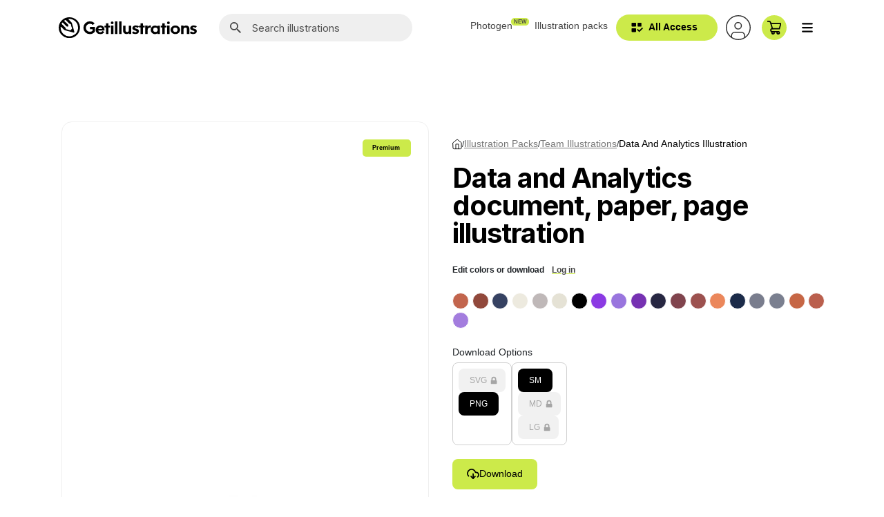

--- FILE ---
content_type: text/html; charset=utf-8
request_url: https://getillustrations.com/single-illustration/document-paper-page-pencil-edit-write-people-teamwork-team
body_size: 15496
content:


<!DOCTYPE html>
<html lang="en">
<head>
    <meta charset="utf-8" />
    <title>Download document, paper, page #49014 illustration</title>
    <meta name="viewport" content="width=device-width, initial-scale=1.0" />
    <meta name="description" content="Download document, paper, page, pencil, edit, write, people, teamwork, team- Team illustrations" />
    <meta http-equiv="X-UA-Compatible" content="IE=edge" />

        <script type="application/ld+json">
            {"@context":"https://schema.org","@type":"CreativeWork","name":"Data and Analytics  document, paper, page","description":"This illustration depicts a dynamic and engaging interaction between two figures, one holding a document and the other wielding a pencil, symbolizing creativity and collaboration. The characters are styled in a modern, flat design that emphasizes simplicity and clarity while using vibrant colors to enhance visual interest. This artwork can be effectively utilized in educational materials, business presentations, or marketing campaigns related to teamwork, creativity, and the importance of communication in professional settings. Its approachable aesthetic makes it suitable for both online and print media, appealing to a wide audience.","creator":{"@type":"Organization","name":"Getillustrations"},"inLanguage":"en","isPartOf":{"@type":"CreativeWorkSeries","name":"Team illustrations","url":"https://www.getillustrations.com/illustration-pack/team-illustrations"}};
        </script>
        <link rel="canonical" href="https://getillustrations.com/single-illustration/document-paper-page-pencil-edit-write-people-teamwork-team" />
            <!-- Facebook Meta Tags -->
            <meta property="og:url" content="https://www.getillustrations.com/single-illustration/document-paper-page-pencil-edit-write-people-teamwork-team">
            <meta property="og:type" content="website">
            <meta property="og:title" content="Download document, paper, page #49014 illustration">
            <meta property="og:description" content="Discover a wide range of document, paper, page vector illustrations at Get Illustrations. Enhance your creative projects with our free and premium illustrations">
            <meta property="og:image" content="https://getillustrations.b-cdn.net//packs/team-illustrations/scenes/_1x/data management _ document, paper, page, pencil, edit, write, people, teamwork, team_demo.png">
            <!-- Twitter Meta Tags -->
            <meta name="twitter:card" content="summary_large_image">
            <meta property="twitter:domain" content="getillustrations.com">
            <meta property="twitter:url" content="https://www.getillustrations.com/single-illustration/document-paper-page-pencil-edit-write-people-teamwork-team">
            <meta name="twitter:title" content="Download document, paper, page #49014 illustration">
            <meta name="twitter:description" content="Discover a wide range of document, paper, page vector illustrations at Get Illustrations. Enhance your creative projects with our free and premium illustrations">
            <meta name="twitter:image" content="https://getillustrations.b-cdn.net//packs/team-illustrations/scenes/_1x/data management _ document, paper, page, pencil, edit, write, people, teamwork, team_demo.png">
    <meta name="yandex-verification" content="0db10643e8a862dc" />

    <!--START FAVICONS-->
<link rel="apple-touch-icon" sizes="180x180" href="/favicon/apple-touch-icon.png">
<link rel="icon" type="image/png" sizes="32x32" href="/favicon/favicon-32x32.png">
<link rel="icon" type="image/png" sizes="16x16" href="/favicon/favicon-16x16.png">
<link rel="manifest" href="/favicon/site.webmanifest.json">
<link rel="mask-icon" href="/favicon/safari-pinned-tab.svg" color="#000000">
<link rel="shortcut icon" href="/favicon/favicon.ico">
<meta name="msapplication-TileColor" content="#ffffff">
<meta name="msapplication-config" content="/favicon/browserconfig.xml">
<meta name="theme-color" content="#ffffff">
<!--End FAVICONS-->

    <!---->
    
        <link href="/lib/twitter-bootstrap/css/bootstrap.min.css" rel="stylesheet" />
        <link href="/lib/bootstrap-datepicker/css/bootstrap-datepicker.min.css" rel="stylesheet" />
        <link href="/css/bootstrap-largegrid.min.css" rel="stylesheet" />
        <link href="/lib/magnific-popup.js/magnific-popup.min.css" rel="stylesheet" />
        <link href="/lib/aos/aos.css" rel="stylesheet" />
        <link href="/lib/jQuery-Validation-Engine/validationEngine.jquery.min.css" rel="stylesheet" />
        <link href="/lib/jQuery.mmenu/mmenu.css" rel="stylesheet" />
        <link href="/lib/toastr.js/toastr.min.css" rel="stylesheet" />
        <link rel="preconnect" href="https://fonts.googleapis.com">
        <link rel="preconnect" href="https://fonts.gstatic.com" crossorigin>
        <link href="https://fonts.googleapis.com/css2?family=Inter:wght@300;400;500;600;700;800;900&display=swap" rel="stylesheet">
        <link href="/css/divFixer.css" rel="stylesheet" />
        <link rel="stylesheet" href="https://cdn.jsdelivr.net/gh/mdbassit/Coloris@latest/dist/coloris.min.css" />
        <script defer src="https://cdn.jsdelivr.net/gh/mdbassit/Coloris@latest/dist/coloris.min.js"></script>
        <link href="/css/site.css?v=ggqv3H9KKQUUbl-kekSrN4sSPAAvULLlTJlIqyuy2Bs" rel="stylesheet" />
    
    

    

    <script>(function (w, r) { w._rwq = r; w[r] = w[r] || function () { (w[r].q = w[r].q || []).push(arguments) } })(window, 'rewardful');</script>
    <script async src='https://r.wdfl.co/rw.js' data-rewardful='e3dfca'></script>
    <!-- Google Tag Manager -->
    <script>
        (function (w, d, s, l, i) {
            w[l] = w[l] || []; w[l].push({
                'gtm.start':
                    new Date().getTime(), event: 'gtm.js'
            }); var f = d.getElementsByTagName(s)[0],
                j = d.createElement(s), dl = l != 'dataLayer' ? '&l=' + l : ''; j.async = true; j.src =
                    'https://www.googletagmanager.com/gtm.js?id=' + i + dl; f.parentNode.insertBefore(j, f);
        })(window, document, 'script', 'dataLayer', 'GTM-WSW3CKBV');</script>
    <!-- End Google Tag Manager -->
<script data-cfasync="false" nonce="5efd5956-3913-4307-a042-35511022006a">try{(function(w,d){!function(j,k,l,m){if(j.zaraz)console.error("zaraz is loaded twice");else{j[l]=j[l]||{};j[l].executed=[];j.zaraz={deferred:[],listeners:[]};j.zaraz._v="5874";j.zaraz._n="5efd5956-3913-4307-a042-35511022006a";j.zaraz.q=[];j.zaraz._f=function(n){return async function(){var o=Array.prototype.slice.call(arguments);j.zaraz.q.push({m:n,a:o})}};for(const p of["track","set","debug"])j.zaraz[p]=j.zaraz._f(p);j.zaraz.init=()=>{var q=k.getElementsByTagName(m)[0],r=k.createElement(m),s=k.getElementsByTagName("title")[0];s&&(j[l].t=k.getElementsByTagName("title")[0].text);j[l].x=Math.random();j[l].w=j.screen.width;j[l].h=j.screen.height;j[l].j=j.innerHeight;j[l].e=j.innerWidth;j[l].l=j.location.href;j[l].r=k.referrer;j[l].k=j.screen.colorDepth;j[l].n=k.characterSet;j[l].o=(new Date).getTimezoneOffset();if(j.dataLayer)for(const t of Object.entries(Object.entries(dataLayer).reduce((u,v)=>({...u[1],...v[1]}),{})))zaraz.set(t[0],t[1],{scope:"page"});j[l].q=[];for(;j.zaraz.q.length;){const w=j.zaraz.q.shift();j[l].q.push(w)}r.defer=!0;for(const x of[localStorage,sessionStorage])Object.keys(x||{}).filter(z=>z.startsWith("_zaraz_")).forEach(y=>{try{j[l]["z_"+y.slice(7)]=JSON.parse(x.getItem(y))}catch{j[l]["z_"+y.slice(7)]=x.getItem(y)}});r.referrerPolicy="origin";r.src="/cdn-cgi/zaraz/s.js?z="+btoa(encodeURIComponent(JSON.stringify(j[l])));q.parentNode.insertBefore(r,q)};["complete","interactive"].includes(k.readyState)?zaraz.init():j.addEventListener("DOMContentLoaded",zaraz.init)}}(w,d,"zarazData","script");window.zaraz._p=async d$=>new Promise(ea=>{if(d$){d$.e&&d$.e.forEach(eb=>{try{const ec=d.querySelector("script[nonce]"),ed=ec?.nonce||ec?.getAttribute("nonce"),ee=d.createElement("script");ed&&(ee.nonce=ed);ee.innerHTML=eb;ee.onload=()=>{d.head.removeChild(ee)};d.head.appendChild(ee)}catch(ef){console.error(`Error executing script: ${eb}\n`,ef)}});Promise.allSettled((d$.f||[]).map(eg=>fetch(eg[0],eg[1])))}ea()});zaraz._p({"e":["(function(w,d){})(window,document)"]});})(window,document)}catch(e){throw fetch("/cdn-cgi/zaraz/t"),e;};</script></head>
<body data-spy="scroll" data-target=".tabs-navbar" data-offset="50">

    <main>
        <header class="navigation">
            <nav class="fixed-top navbar navbar-expand-xl bg-white">
                <div class="container flex-nowrap nav-flex-gap">
                    <div class="d-flex align-items-center">
                    <a class="navbar-brand" href="/">
                        <img alt="Get Illustrations" class="d-none d-lg-block img-fluid w-100" width="200" height="30.77" src="/images/logo/Get illustrations logo.svg" />
                        <img alt="Get Illustrations Mobile Logo" class="d-lg-none img-fluid w-100" width="40" src="/images/logo/logo.svg" />
                    </a>
                        <div class="form-group my-2 ml-3 nav-search" id="nav-search">
                            <svg width="1rem" height="1rem" class="ml-3">
                                <use xlink:href="/images/svg/master.svg#search"></use>
                            </svg>
                            <input class="form-control font-weight-normal shadow-none pl-5" type="search" name="Search illustrations" placeholder="Search illustrations" autocomplete="off">
                        </div>
                    </div>
                    <div >
                        <ul class="navbar-nav flex-row ml-auto align-items-center">
                            <li class="nav-item d-none d-xl-block">
                                <a class="nav-link pr-3" href="https://photogen.getillustrations.com/" target="_blank">
                                    Photogen
                                    <span class="new-badge">
                                        NEW
                                    </span>
                                </a>
                            </li>
                            <li class="nav-item d-none d-xl-block">
                                <a class="nav-link" href="/illustration-packs">Illustration packs</a>
                            </li>




                            


    <li class="nav-item btn d-none d-xl-block">
        <a class="nav-link px-4 text-black font-weight-semibold" href="/pricing-plans">
            <svg class="mr-1 -ml-2" width="1.2rem" height="1.2rem">
                <use xlink:href="/images/svg/master.svg#bundle" fill="#000"></use>
            </svg>
            All Access
        </a>
    </li>
    <li class="nav-item">
        <a class="nav-link popup-with-form account-navlink" href="#login-form" id="login">
            <img src="/images/svg/account.svg" alt="Account icon" /></a>
    </li>
    <form id="login-form" class="mfp-hide white-popup" method="post">
        <div class="p-md-4 border-0 d-flex flex-wrap justify-content-center" aria-labelledby="login">
            <div class="logo">
                <svg width="55" height="55"><use xlink:href="/images/svg/master.svg#logo-head" /></svg>
            </div>
            <div class="login-register">
                <div class="login">
                    <a class="w-100 font-weight-bold btn bg-transparent text-black border-dark" href="/authentication?returnUrl=%2Fsingle-illustration%2Fdocument-paper-page-pencil-edit-write-people-teamwork-team">Login</a>
                </div>
                <div class="register">
                    <a href="/authentication/register" class="w-100 font-weight-bold btn bg-black border-dark">Sign up</a>
                </div>
            </div>
            <p class="w-100 text-center my-3 font-weight-normal text-20px text-black">Or simply get started by</p>
            <div class="social-logins">
                <div class="google">
                    <button class="btn" type="submit" formaction="/authentication/externallogin?returnUrl=%2Fsingle-illustration%2Fdocument-paper-page-pencil-edit-write-people-teamwork-team&amp;provider=Google">Sign in with Google</button>
                </div>
            </div>

            <p class="w-100 px-4 text-center">By signing in, you are creating a Get illustrations account, and you agree to Get illustrations’s <a class="text-underline" href="https://help.getillustrations.com/terms-and-conditions/privacy-policy" target="_blank">Terms of Use and Privacy Policy</a>.</p>
           
        </div>
    <input name="__RequestVerificationToken" type="hidden" value="CfDJ8IpuWDSRKq9IofAdPBOzAkmfixOsh5zem5EV8w6bCp-8ya8aUDdOjhbdrS61utojMe8TV9UrIo4rn_2P5qpTVA52IhF-JI1Unh7a6MWOGSfz1zZxa2bJ3coLk3pV3HS7ZWQiyAtJOdVX4qqi798R5CI" /></form>




                            <li class="nav-item position-relative">
                                <a id="shopping-cart-btn" href="/checkout" class="nav-link">
                                    <img src="/images/svg/cart.svg" alt="Cart icon" />
                                </a>
                            </li>

                            <li class="nav-link">
                                <button class="main-menu-toggler btn">
                                    <img width="18" height="18" src="/images/svg/bars-icon.svg" alt="menu icon" />
                                </button>
                            </li>
                        </ul>
                    </div>
                </div>
            </nav>
        </header>

        <div class="main-wrapper">
            


<section id="single-illustration" class="container py-5">
    <div class="row pt-5 mb-4">
        <div class="col-lg-6">
            <figure class="card no-shadow">
                <div id="illustration__img-container" class="single-illustration_img-container"></div>
                <div class="badge update ">Premium</div>
            </figure>
        </div>
        <div class="col-lg-6">


            <div class="page-breadcrumbs mt-4">
                <a class="home-link" href="/">
                    <img width="14" src="/images/svg/feather-home-icon.svg" alt="Feather home icon" />
                </a>
                /
                <a href="/illustration-packs">
                    Illustration packs
                </a>
                /
                <a href="/illustration-pack/team-illustrations" aria-label="Download Team illustrations">
                    Team illustrations
                </a>
                /
                <span>
                    Data and Analytics 
                    illustration
                </span>
            </div>


            <h1 id="single-illustration__heading" class="hkexplorer-font">
                Data and Analytics 
                document, paper, page

                illustration
            </h1>

                <p class="login-edit-colors">Edit colors or download <a class="popup-with-form" href="#login-form">Log in</a></p>

            <div class="mb-4" id="colorEditor">
            </div>

            <div class="mb-4">
                <div>
                    

<p class="txt-title mb-1">
    Download Options
</p>
<div class="illustration__download-options">

        <fieldset class="radio-group">
                <div class="radio-opt">
                    <input type="radio" id="svg-opt" name="img-format" value="svg" disabled hidden>
                    <label for="svg-opt">
                        SVG
                        <svg class="lock-icon" fill="currentColor" width="1rem" height="1rem"><use xlink:href="/images/svg/lock-icon.svg#lock-icon"></use></svg>
                    </label>
                </div>

            <div class="radio-opt">
                <input type="radio" id="png-opt" name="img-format" value="png" checked hidden>
                <label for="png-opt">
                    PNG
                </label>
            </div>
        </fieldset>
        <fieldset class="radio-group" id="png-opts-container">
            <div class="radio-opt">
                <input type="radio" id="size-sm-opt" name="img-size" value="sm" checked hidden>
                <label for="size-sm-opt">
                    SM
                </label>
            </div>

            <div class="radio-opt">
                <input type="radio" id="size-md-opt" name="img-size" value="md" disabled hidden>
                <label for="size-md-opt">
                    MD
                    <svg class="lock-icon" fill="currentColor" width="1rem" height="1rem"><use xlink:href="/images/svg/lock-icon.svg#lock-icon"></use></svg>
                </label>
            </div>
            <div class="radio-opt">
                <input type="radio" id="size-lg-opt" name="img-size" value="lg" disabled hidden>
                <label for="size-lg-opt">
                    LG
                    <svg class="lock-icon" fill="currentColor" width="1rem" height="1rem"><use xlink:href="/images/svg/lock-icon.svg#lock-icon"></use></svg>
                </label>
            </div>
        </fieldset>


</div>


<div class="illustration__download-opts-btns">
        <a class="popup-with-form btn bg-lime-green" href="#login-form" aria-label="Download">
            <img width="18" src="/images/svg/feather-download-cloud-icon.svg" alt="Feather download cloud icon" />
            Download
        </a>
</div>



<script>
    const pngsContainer = document.getElementById("png-opts-container")
    const imgFormatRadio = document.querySelectorAll('input[name="img-format"]');
    const pngSizeRadio = document.querySelectorAll('input[name="img-size"]');
    const imgRadioLabels = document.querySelectorAll(".radio-opt label");

    imgFormatRadio.forEach(radio => {
        radio.addEventListener('change', function () {
            if (radio.checked) {
                if (radio.value == "png") {
                    pngsContainer.style.display = "flex";
                }
                else {
                    pngsContainer.style.display = "none";
                }

                updateDataFormat();
            }
        });
    });


    pngSizeRadio.forEach(radio => {
        radio.addEventListener('change', function () {
            if (radio.checked) {
                updateDataFormat();
            }
        });
    });


    imgRadioLabels.forEach(label => {
        label.addEventListener('click', function () {
            const radio = document.getElementById(label.getAttribute('for'));
            if (radio.disabled) {
                $("#upsellModel").modal("show");
            }
        })
    })

    function updateDataFormat() {
        let format = "";

        imgFormatRadio.forEach(radio => {
            if (radio.checked) {

                if (radio.value == "svg") {
                    format = 1;
                }
                else {
                    pngSizeRadio.forEach(radio => {
                        if (radio.checked) {
                            if (radio.value == "md") {
                                format = 2;
                            } else if (radio.value == "lg") {
                                format = 3;
                            } else {
                                format = ""
                            }
                        }
                    })
                }
            }
        });

        const downloadLink = document.querySelector(".download-link")
        downloadLink.setAttribute('data-format', format)
    }

</script>
                </div>



            </div>
                <div class="mb-4">
                    <p class="text-25px font-weight-bold mb-1">Description</p>
                    <p class="text-light-gray text-16px mb-0">This illustration depicts a dynamic and engaging interaction between two figures, one holding a document and the other wielding a pencil, symbolizing creativity and collaboration. The characters are styled in a modern, flat design that emphasizes simplicity and clarity while using vibrant colors to enhance visual interest. This artwork can be effectively utilized in educational materials, business presentations, or marketing campaigns related to teamwork, creativity, and the importance of communication in professional settings. Its approachable aesthetic makes it suitable for both online and print media, appealing to a wide audience.</p>
                </div>

            <p class="txt-font mb-4">
                <span class="txt-title mr-2">
                    File types:
                </span>

                    <span>Illustrator, </span>
                    <span>Figma, </span>
                    <span>SVG, </span>
                    <span>PNG </span>
            </p>



            <p class="txt-font mb-4">
                <span class="txt-title mr-2">
                    Category:
                </span>


                    <a aria-label="Data and Analytics " href="/topics/data-and-analytics" class="capitalize">
                        Data and Analytics  
                    </a>
            </p>

            <div class="illustration__oneline-container mb-4">
                <p class="txt-title mb-0">Keywords:</p>
                <div id="illustration__keywords">
                        <a href="/search-results/document" aria-label="document">document</a>
                        <a href="/search-results/paper" aria-label="paper">paper</a>
                        <a href="/search-results/page" aria-label="page">page</a>
                        <a href="/search-results/pencil" aria-label="pencil">pencil</a>
                        <a href="/search-results/edit" aria-label="edit">edit</a>
                        <a href="/search-results/write" aria-label="write">write</a>
                        <a href="/search-results/people" aria-label="people">people</a>
                        <a href="/search-results/teamwork" aria-label="teamwork">teamwork</a>
                        <a href="/search-results/team" aria-label="team">team</a>
                        <a href="/search-results/collaboration" aria-label="collaboration">collaboration</a>
                        <a href="/search-results/creativity" aria-label="creativity">creativity</a>
                        <a href="/search-results/communication" aria-label="communication">communication</a>
                        <a href="/search-results/business" aria-label="business">business</a>
                        <a href="/search-results/illustration" aria-label="illustration">illustration</a>
                        <a href="/search-results/education" aria-label="education">education</a>
                </div>
            </div>

            <p class="txt-font mb-4">
                <span class="txt-title mr-2">
                    License:
                </span>  Commercial and personal use license
            </p>

            <input id="colorPicker" class="coloris" style="position:fixed; left:-9999px; top:-9999px; opacity:0; width:1px; height:1px; pointer-events:none;" />
        </div>
    </div>
    <!-- More Pack Illustrations -->
    <div class="row mt-5 mb-2">
        <div class="col-12 mb-4">
            <h2 class="text-25px">
                More illustrations from <a aria-label="More illustrations from Team illustrations"
                                           href="/illustration-pack/team-illustrations" class="text-underline text-light-gray">
                    Team illustrations
                </a>
            </h2>
        </div>
            <div class="col-6 col-lg-4 col-xl-2 mb-3">
                <a aria-label="computer, electronic, device, laptop, collaboration, working together, team" href="/single-illustration/computer-electronic-device-laptop-collaboration-working-together-team" class="mr-2">
                    <figure class="card square border-0 p-2">
                        <img alt="computer, electronic, device, laptop, collaboration, working together, team preview thumbnail from Team illustrations illustration pack" loading="lazy" class="img-fluid mh-100" width="188" height="188"
                             srcset="https://getillustrations.b-cdn.net//packs/team-illustrations/scenes/_1x/business,%20devices%20_%20computer,%20electronic,%20device,%20laptop,%20collaboration,%20working%20together,%20team_md.png 2x, https://getillustrations.b-cdn.net//packs/team-illustrations/scenes/_1x/business,%20devices%20_%20computer,%20electronic,%20device,%20laptop,%20collaboration,%20working%20together,%20team_sm.png 1x" oncontextmenu="return false;" />
                    </figure>
                </a>
            </div>
            <div class="col-6 col-lg-4 col-xl-2 mb-3">
                <a aria-label="launch, rocket, start up, build, build rocket, man, woman, people" href="/single-illustration/launch-rocket-start-up-build-build-rocket-man-woman-people" class="mr-2">
                    <figure class="card square border-0 p-2">
                        <img alt="launch, rocket, start up, build, build rocket, man, woman, people preview thumbnail from Team illustrations illustration pack" loading="lazy" class="img-fluid mh-100" width="188" height="188"
                             srcset="https://getillustrations.b-cdn.net//packs/team-illustrations/scenes/_1x/product%20development%20_%20launch,%20rocket,%20start%20up,%20build,%20build%20rocket,%20man,%20woman,%20people_md.png 2x, https://getillustrations.b-cdn.net//packs/team-illustrations/scenes/_1x/product%20development%20_%20launch,%20rocket,%20start%20up,%20build,%20build%20rocket,%20man,%20woman,%20people_sm.png 1x" oncontextmenu="return false;" />
                    </figure>
                </a>
            </div>
            <div class="col-6 col-lg-4 col-xl-2 mb-3">
                <a aria-label="pencil, edit, draw, write, man, people, graphic design, web design" href="/single-illustration/pencil-edit-draw-write-man-people-graphic-design-web-design" class="mr-2">
                    <figure class="card square border-0 p-2">
                        <img alt="pencil, edit, draw, write, man, people, graphic design, web design preview thumbnail from Team illustrations illustration pack" loading="lazy" class="img-fluid mh-100" width="188" height="188"
                             srcset="https://getillustrations.b-cdn.net//packs/team-illustrations/scenes/_1x/design%20_%20pencil,%20edit,%20draw,%20write,%20man,%20people,%20graphic%20design,%20web%20design_md.png 2x, https://getillustrations.b-cdn.net//packs/team-illustrations/scenes/_1x/design%20_%20pencil,%20edit,%20draw,%20write,%20man,%20people,%20graphic%20design,%20web%20design_sm.png 1x" oncontextmenu="return false;" />
                    </figure>
                </a>
            </div>
            <div class="col-6 col-lg-4 col-xl-2 mb-3">
                <a aria-label="flag, flags, people, man, woman, achievement, accomplishment, winner" href="/single-illustration/flag-flags-people-man-woman-achievement-accomplishment-winner" class="mr-2">
                    <figure class="card square border-0 p-2">
                        <img alt="flag, flags, people, man, woman, achievement, accomplishment, winner preview thumbnail from Team illustrations illustration pack" loading="lazy" class="img-fluid mh-100" width="188" height="188"
                             srcset="https://getillustrations.b-cdn.net//packs/team-illustrations/scenes/_1x/achievements%20_%20flag,%20flags,%20people,%20man,%20woman,%20achievement,%20accomplishment,%20winner_md.png 2x, https://getillustrations.b-cdn.net//packs/team-illustrations/scenes/_1x/achievements%20_%20flag,%20flags,%20people,%20man,%20woman,%20achievement,%20accomplishment,%20winner_sm.png 1x" oncontextmenu="return false;" />
                    </figure>
                </a>
            </div>
            <div class="col-6 col-lg-4 col-xl-2 mb-3">
                <a aria-label="bar chart, chart, graph, analytics, statistics, laptop, computer, device, man, woman" href="/single-illustration/bar-chart-chart-graph-analytics-statistics-laptop-computer-device-man-woman" class="mr-2">
                    <figure class="card square border-0 p-2">
                        <img alt="bar chart, chart, graph, analytics, statistics, laptop, computer, device, man, woman preview thumbnail from Team illustrations illustration pack" loading="lazy" class="img-fluid mh-100" width="188" height="188"
                             srcset="https://getillustrations.b-cdn.net//packs/team-illustrations/scenes/_1x/statistics%20_%20bar%20chart,%20chart,%20graph,%20analytics,%20statistics,%20laptop,%20computer,%20device,%20man,%20woman_md.png 2x, https://getillustrations.b-cdn.net//packs/team-illustrations/scenes/_1x/statistics%20_%20bar%20chart,%20chart,%20graph,%20analytics,%20statistics,%20laptop,%20computer,%20device,%20man,%20woman_sm.png 1x" oncontextmenu="return false;" />
                    </figure>
                </a>
            </div>

        <div class="col-6 col-lg-4 col-xl-2 mb-3">
            <figure class="card square border-0 p-2">
                <a aria-label="View all 60 illustrations" href="/illustration-pack/team-illustrations">
                    <figcaption class="more-illustrations">
                        <div>60 illustrations</div>
                        <svg class="mr-2" width="1.25rem" height="2rem">
                            <use xlink:href="/images/svg/master.svg#right-arrow"></use>
                        </svg>
                    </figcaption>
                </a>
            </figure>
        </div>
    </div>
    <!-- End More Pack Illustrations -->
</section>

<!-- Realted Topic Illustrions -->
<section class="main-section py-5 h-auto">
    <div class="container">
        <div class="row">
            <div class="col-12 mb-5">
                <h3 class="text-light-gray text-35px">More from <span class="text-black">Data and Analytics </span> keyword </h3>
            </div>
                <div class="col-6 col-lg-4 col-xl-2 mb-4">
                    <figure class="card square">
                        <a aria-label="man, find, magnifier, plant, person, character, people" href="/single-illustration/man-find-magnifier-plant-person-character-people" class="d-flex h-100">
                            <img alt="man, find, magnifier, plant, person, character, people illustration preview thumbnail" width="290" height="290" loading="lazy" class="img-fluid"
                                 srcset="https://getillustrations.b-cdn.net//packs/crayon-illustrations-for-ui-interface/scenes/_1x/search%20_%20man,%20find,%20magnifier,%20plant,%20person,%20character,%20people_md.png 2x, https://getillustrations.b-cdn.net//packs/crayon-illustrations-for-ui-interface/scenes/_1x/search%20_%20man,%20find,%20magnifier,%20plant,%20person,%20character,%20people_sm.png 1x" oncontextmenu="return false;" />
                        </a>
                        <figcaption class="toggle-actions">
                                <a aria-label="Download" class="popup-with-form" href="#login-form">
                                    <svg width="50" height="50"><use xlink:href="/images/svg/master.svg#card-download"></use></svg>
                                </a>
                        </figcaption>
                    </figure>
                </div>
                <div class="col-6 col-lg-4 col-xl-2 mb-4">
                    <figure class="card square">
                        <a aria-label="alien, spaceship, tree, moon, night, ship, aliens, travel" href="/single-illustration/alien-spaceship-tree-moon-night-ship-aliens-travel" class="d-flex h-100">
                            <img alt="alien, spaceship, tree, moon, night, ship, aliens, travel illustration preview thumbnail" width="290" height="290" loading="lazy" class="img-fluid"
                                 srcset="https://getillustrations.b-cdn.net//packs/crayon-illustrations-for-ui-interface/scenes/_1x/search%20_%20alien,%20spaceship,%20tree,%20moon,%20night,%20ship,%20aliens,%20travel_md.png 2x, https://getillustrations.b-cdn.net//packs/crayon-illustrations-for-ui-interface/scenes/_1x/search%20_%20alien,%20spaceship,%20tree,%20moon,%20night,%20ship,%20aliens,%20travel_sm.png 1x" oncontextmenu="return false;" />
                        </a>
                        <figcaption class="toggle-actions">
                                <a aria-label="Download" class="popup-with-form" href="#login-form">
                                    <svg width="50" height="50"><use xlink:href="/images/svg/master.svg#card-download"></use></svg>
                                </a>
                        </figcaption>
                    </figure>
                </div>
                <div class="col-6 col-lg-4 col-xl-2 mb-4">
                    <figure class="card square">
                        <a aria-label="woman, shoe, find, footwear, sneaker, telescope, person, character, people" href="/single-illustration/woman-shoe-find-footwear-sneaker-telescope-person-character-people" class="d-flex h-100">
                            <img alt="woman, shoe, find, footwear, sneaker, telescope, person, character, people illustration preview thumbnail" width="290" height="290" loading="lazy" class="img-fluid"
                                 srcset="https://getillustrations.b-cdn.net//packs/crayon-illustrations-for-ui-interface/scenes/_1x/search%20_%20woman,%20shoe,%20find,%20footwear,%20sneaker,%20telescope,%20person,%20character,%20people_md.png 2x, https://getillustrations.b-cdn.net//packs/crayon-illustrations-for-ui-interface/scenes/_1x/search%20_%20woman,%20shoe,%20find,%20footwear,%20sneaker,%20telescope,%20person,%20character,%20people_sm.png 1x" oncontextmenu="return false;" />
                        </a>
                        <figcaption class="toggle-actions">
                                <a aria-label="Download" class="popup-with-form" href="#login-form">
                                    <svg width="50" height="50"><use xlink:href="/images/svg/master.svg#card-download"></use></svg>
                                </a>
                        </figcaption>
                    </figure>
                </div>
                <div class="col-6 col-lg-4 col-xl-2 mb-4">
                    <figure class="card square">
                        <a aria-label="logistic, scan, tracking, track, barcode, magnifier, box, package" href="/single-illustration/logistic-scan-tracking-track-barcode-magnifier-box-package" class="d-flex h-100">
                            <img alt="logistic, scan, tracking, track, barcode, magnifier, box, package illustration preview thumbnail" width="290" height="290" loading="lazy" class="img-fluid"
                                 srcset="https://getillustrations.b-cdn.net//packs/shipping-and-delivery-illustrations/scenes/_1x/search,%20delivery%20_%20logistic,%20scan,%20tracking,%20track,%20barcode,%20magnifier,%20box,%20package_md.png 2x, https://getillustrations.b-cdn.net//packs/shipping-and-delivery-illustrations/scenes/_1x/search,%20delivery%20_%20logistic,%20scan,%20tracking,%20track,%20barcode,%20magnifier,%20box,%20package_sm.png 1x" oncontextmenu="return false;" />
                        </a>
                        <figcaption class="toggle-actions">
                                <a aria-label="Download" class="popup-with-form" href="#login-form">
                                    <svg width="50" height="50"><use xlink:href="/images/svg/master.svg#card-download"></use></svg>
                                </a>
                        </figcaption>
                    </figure>
                </div>
                <div class="col-6 col-lg-4 col-xl-2 mb-4">
                    <figure class="card square">
                        <a aria-label="student, talent, magnifier, career, multimedia, media, social media" href="/single-illustration/student-talent-magnifier-career-multimedia-media-social-media" class="d-flex h-100">
                            <img alt="student, talent, magnifier, career, multimedia, media, social media illustration preview thumbnail" width="290" height="290" loading="lazy" class="img-fluid"
                                 srcset="https://getillustrations.b-cdn.net//packs/education-illustrations-vectors/scenes/_1x/search%20_%20student,%20talent,%20magnifier,%20career,%20multimedia,%20media,%20social%20media_md.png 2x, https://getillustrations.b-cdn.net//packs/education-illustrations-vectors/scenes/_1x/search%20_%20student,%20talent,%20magnifier,%20career,%20multimedia,%20media,%20social%20media_sm.png 1x" oncontextmenu="return false;" />
                        </a>
                        <figcaption class="toggle-actions">
                                <a aria-label="Download" class="popup-with-form" href="#login-form">
                                    <svg width="50" height="50"><use xlink:href="/images/svg/master.svg#card-download"></use></svg>
                                </a>
                        </figcaption>
                    </figure>
                </div>
                <div class="col-6 col-lg-4 col-xl-2 mb-4">
                    <figure class="card square">
                        <a aria-label="find, magnifier, document, paper, page" href="/single-illustration/find-magnifier-document-paper-page" class="d-flex h-100">
                            <img alt="find, magnifier, document, paper, page illustration preview thumbnail" width="290" height="290" loading="lazy" class="img-fluid"
                                 srcset="https://getillustrations.b-cdn.net//packs/hand-drawn-doodle-illustrations/scenes/_1x/search,%20files%20and%20folders%20_%20find,%20magnifier,%20document,%20paper,%20page_md.png 2x, https://getillustrations.b-cdn.net//packs/hand-drawn-doodle-illustrations/scenes/_1x/search,%20files%20and%20folders%20_%20find,%20magnifier,%20document,%20paper,%20page_sm.png 1x" oncontextmenu="return false;" />
                        </a>
                        <figcaption class="toggle-actions">
                                <a aria-label="Download" class="popup-with-form" href="#login-form">
                                    <svg width="50" height="50"><use xlink:href="/images/svg/master.svg#card-download"></use></svg>
                                </a>
                        </figcaption>
                    </figure>
                </div>
                <div class="col-6 col-lg-4 col-xl-2 mb-4">
                    <figure class="card square">
                        <a aria-label="foot print, find, magnifier, man, scan" href="/single-illustration/foot-print-find-magnifier-man-scan" class="d-flex h-100">
                            <img alt="foot print, find, magnifier, man, scan illustration preview thumbnail" width="290" height="290" loading="lazy" class="img-fluid"
                                 srcset="https://getillustrations.b-cdn.net//packs/hand-drawn-doodle-illustrations/scenes/_1x/search%20_%20foot%20print,%20find,%20magnifier,%20man,%20scan_md.png 2x, https://getillustrations.b-cdn.net//packs/hand-drawn-doodle-illustrations/scenes/_1x/search%20_%20foot%20print,%20find,%20magnifier,%20man,%20scan_sm.png 1x" oncontextmenu="return false;" />
                        </a>
                        <figcaption class="toggle-actions">
                                <a aria-label="Download" class="popup-with-form" href="#login-form">
                                    <svg width="50" height="50"><use xlink:href="/images/svg/master.svg#card-download"></use></svg>
                                </a>
                        </figcaption>
                    </figure>
                </div>
                <div class="col-6 col-lg-4 col-xl-2 mb-4">
                    <figure class="card square">
                        <a aria-label="explore, browse, find, telescope, woman" href="/single-illustration/explore-browse-find-telescope-woman" class="d-flex h-100">
                            <img alt="explore, browse, find, telescope, woman illustration preview thumbnail" width="290" height="290" loading="lazy" class="img-fluid"
                                 srcset="https://getillustrations.b-cdn.net//packs/hand-drawn-doodle-illustrations/scenes/_1x/search%20_%20explore,%20browse,%20find,%20telescope,%20woman_md.png 2x, https://getillustrations.b-cdn.net//packs/hand-drawn-doodle-illustrations/scenes/_1x/search%20_%20explore,%20browse,%20find,%20telescope,%20woman_sm.png 1x" oncontextmenu="return false;" />
                        </a>
                        <figcaption class="toggle-actions">
                                <a aria-label="Download" class="popup-with-form" href="#login-form">
                                    <svg width="50" height="50"><use xlink:href="/images/svg/master.svg#card-download"></use></svg>
                                </a>
                        </figcaption>
                    </figure>
                </div>
                <div class="col-6 col-lg-4 col-xl-2 mb-4">
                    <figure class="card square">
                        <a aria-label="variety, magnifier, magnification, research, find, shapes, hand, gesture" href="/single-illustration/variety-magnifier-magnification-research-find-shapes-hand-gesture" class="d-flex h-100">
                            <img alt="variety, magnifier, magnification, research, find, shapes, hand, gesture illustration preview thumbnail" width="290" height="290" loading="lazy" class="img-fluid"
                                 srcset="https://getillustrations.b-cdn.net//packs/komikal-colorful-vector-illustrations/scenes/_1x/search%20_%20variety,%20magnifier,%20magnification,%20research,%20find,%20shapes,%20hand,%20gesture_md.png 2x, https://getillustrations.b-cdn.net//packs/komikal-colorful-vector-illustrations/scenes/_1x/search%20_%20variety,%20magnifier,%20magnification,%20research,%20find,%20shapes,%20hand,%20gesture_sm.png 1x" oncontextmenu="return false;" />
                        </a>
                        <figcaption class="toggle-actions">
                                <a aria-label="Download" class="popup-with-form" href="#login-form">
                                    <svg width="50" height="50"><use xlink:href="/images/svg/master.svg#card-download"></use></svg>
                                </a>
                        </figcaption>
                    </figure>
                </div>
                <div class="col-6 col-lg-4 col-xl-2 mb-4">
                    <figure class="card square">
                        <a aria-label="analytic, discover, robot, alien, find, research, robotic, found" href="/single-illustration/analytic-discover-robot-alien-find-research-robotic-found" class="d-flex h-100">
                            <img alt="analytic, discover, robot, alien, find, research, robotic, found illustration preview thumbnail" width="290" height="290" loading="lazy" class="img-fluid"
                                 srcset="https://getillustrations.b-cdn.net//packs/komikal-colorful-vector-illustrations/scenes/_1x/search%20_%20analytic,%20discover,%20robot,%20alien,%20find,%20research,%20robotic,%20found_md.png 2x, https://getillustrations.b-cdn.net//packs/komikal-colorful-vector-illustrations/scenes/_1x/search%20_%20analytic,%20discover,%20robot,%20alien,%20find,%20research,%20robotic,%20found_sm.png 1x" oncontextmenu="return false;" />
                        </a>
                        <figcaption class="toggle-actions">
                                <a aria-label="Download" class="popup-with-form" href="#login-form">
                                    <svg width="50" height="50"><use xlink:href="/images/svg/master.svg#card-download"></use></svg>
                                </a>
                        </figcaption>
                    </figure>
                </div>
                <div class="col-6 col-lg-4 col-xl-2 mb-4">
                    <figure class="card square">
                        <a aria-label="find, magnifier, media, multimedia, scan" href="/single-illustration/find-magnifier-media-multimedia-scan" class="d-flex h-100">
                            <img alt="find, magnifier, media, multimedia, scan illustration preview thumbnail" width="290" height="290" loading="lazy" class="img-fluid"
                                 srcset="https://getillustrations.b-cdn.net//packs/flat-vector-illustrations-for-websites/scenes/_1x/search%20_%20find,%20magnifier,%20media,%20multimedia,%20scan_md.png 2x, https://getillustrations.b-cdn.net//packs/flat-vector-illustrations-for-websites/scenes/_1x/search%20_%20find,%20magnifier,%20media,%20multimedia,%20scan_sm.png 1x" oncontextmenu="return false;" />
                        </a>
                        <figcaption class="toggle-actions">
                                <a aria-label="Download" class="popup-with-form" href="#login-form">
                                    <svg width="50" height="50"><use xlink:href="/images/svg/master.svg#card-download"></use></svg>
                                </a>
                        </figcaption>
                    </figure>
                </div>
                <div class="col-6 col-lg-4 col-xl-2 mb-4">
                    <figure class="card square">
                        <a aria-label="find, magnifier, document, file, paper, page, employee" href="/single-illustration/find-magnifier-document-file-paper-page-employee" class="d-flex h-100">
                            <img alt="find, magnifier, document, file, paper, page, employee illustration preview thumbnail" width="290" height="290" loading="lazy" class="img-fluid"
                                 srcset="https://getillustrations.b-cdn.net//packs/flat-vector-illustrations-for-websites/scenes/_1x/search%20_%20find,%20magnifier,%20document,%20file,%20paper,%20page,%20employee_md.png 2x, https://getillustrations.b-cdn.net//packs/flat-vector-illustrations-for-websites/scenes/_1x/search%20_%20find,%20magnifier,%20document,%20file,%20paper,%20page,%20employee_sm.png 1x" oncontextmenu="return false;" />
                        </a>
                        <figcaption class="toggle-actions">
                                <a aria-label="Download" class="popup-with-form" href="#login-form">
                                    <svg width="50" height="50"><use xlink:href="/images/svg/master.svg#card-download"></use></svg>
                                </a>
                        </figcaption>
                    </figure>
                </div>
                <div class="col-6 col-lg-4 col-xl-2 mb-4">
                    <figure class="card square">
                        <a aria-label="folder, file, document, find, scan, delete" href="/single-illustration/folder-file-document-find-scan-delete" class="d-flex h-100">
                            <img alt="folder, file, document, find, scan, delete illustration preview thumbnail" width="290" height="290" loading="lazy" class="img-fluid"
                                 srcset="https://getillustrations.b-cdn.net//packs/flat-vector-illustrations-for-websites/scenes/_1x/files%20and%20folders,%20search%20_%20folder,%20file,%20document,%20find,%20scan,%20delete_md.png 2x, https://getillustrations.b-cdn.net//packs/flat-vector-illustrations-for-websites/scenes/_1x/files%20and%20folders,%20search%20_%20folder,%20file,%20document,%20find,%20scan,%20delete_sm.png 1x" oncontextmenu="return false;" />
                        </a>
                        <figcaption class="toggle-actions">
                                <a aria-label="Download" class="popup-with-form" href="#login-form">
                                    <svg width="50" height="50"><use xlink:href="/images/svg/master.svg#card-download"></use></svg>
                                </a>
                        </figcaption>
                    </figure>
                </div>
                <div class="col-6 col-lg-4 col-xl-2 mb-4">
                    <figure class="card square">
                        <a aria-label="woman, female, diving, activity, sport" href="/single-illustration/woman-female-diving-activity-sport" class="d-flex h-100">
                            <img alt="woman, female, diving, activity, sport illustration preview thumbnail" width="290" height="290" loading="lazy" class="img-fluid"
                                 srcset="https://getillustrations.b-cdn.net//packs/stories-vector-illustrations-for-websites/scenes/_1x/leisure,%20hobby,%20search%20_%20woman,%20female,%20diving,%20activity,%20sport_md.png 2x, https://getillustrations.b-cdn.net//packs/stories-vector-illustrations-for-websites/scenes/_1x/leisure,%20hobby,%20search%20_%20woman,%20female,%20diving,%20activity,%20sport_sm.png 1x" oncontextmenu="return false;" />
                        </a>
                        <figcaption class="toggle-actions">
                                <a aria-label="Download" class="popup-with-form" href="#login-form">
                                    <svg width="50" height="50"><use xlink:href="/images/svg/master.svg#card-download"></use></svg>
                                </a>
                        </figcaption>
                    </figure>
                </div>
                <div class="col-6 col-lg-4 col-xl-2 mb-4">
                    <figure class="card square">
                        <a aria-label="investigate, privacy, investigator, detective, man, magnifier" href="/single-illustration/investigate-privacy-investigator-detective-man-magnifier" class="d-flex h-100">
                            <img alt="investigate, privacy, investigator, detective, man, magnifier illustration preview thumbnail" width="290" height="290" loading="lazy" class="img-fluid"
                                 srcset="https://getillustrations.b-cdn.net//packs/stories-vector-illustrations-for-websites/scenes/_1x/search,%20occupation%20_%20investigate,%20privacy,%20investigator,%20detective,%20man,%20magnifier_md.png 2x, https://getillustrations.b-cdn.net//packs/stories-vector-illustrations-for-websites/scenes/_1x/search,%20occupation%20_%20investigate,%20privacy,%20investigator,%20detective,%20man,%20magnifier_sm.png 1x" oncontextmenu="return false;" />
                        </a>
                        <figcaption class="toggle-actions">
                                <a aria-label="Download" class="popup-with-form" href="#login-form">
                                    <svg width="50" height="50"><use xlink:href="/images/svg/master.svg#card-download"></use></svg>
                                </a>
                        </figcaption>
                    </figure>
                </div>
                <div class="col-6 col-lg-4 col-xl-2 mb-4">
                    <figure class="card square">
                        <a aria-label="ufo, alien, spaceship, telescope, discover" href="/single-illustration/ufo-alien-spaceship-telescope-discover" class="d-flex h-100">
                            <img alt="ufo, alien, spaceship, telescope, discover illustration preview thumbnail" width="290" height="290" loading="lazy" class="img-fluid"
                                 srcset="https://getillustrations.b-cdn.net//packs/stories-vector-illustrations-for-websites/scenes/_1x/search%20_%20ufo,%20alien,%20spaceship,%20telescope,%20discover_md.png 2x, https://getillustrations.b-cdn.net//packs/stories-vector-illustrations-for-websites/scenes/_1x/search%20_%20ufo,%20alien,%20spaceship,%20telescope,%20discover_sm.png 1x" oncontextmenu="return false;" />
                        </a>
                        <figcaption class="toggle-actions">
                                <a aria-label="Download" class="popup-with-form" href="#login-form">
                                    <svg width="50" height="50"><use xlink:href="/images/svg/master.svg#card-download"></use></svg>
                                </a>
                        </figcaption>
                    </figure>
                </div>
                <div class="col-6 col-lg-4 col-xl-2 mb-4">
                    <figure class="card square">
                        <a aria-label="drawer, cupboard, woman, shapes, shape" href="/single-illustration/drawer-cupboard-woman-shapes-shape" class="d-flex h-100">
                            <img alt="drawer, cupboard, woman, shapes, shape illustration preview thumbnail" width="290" height="290" loading="lazy" class="img-fluid"
                                 srcset="https://getillustrations.b-cdn.net//packs/stories-vector-illustrations-for-websites/scenes/_1x/furniture,%20search%20_%20drawer,%20cupboard,%20woman,%20shapes,%20shape_md.png 2x, https://getillustrations.b-cdn.net//packs/stories-vector-illustrations-for-websites/scenes/_1x/furniture,%20search%20_%20drawer,%20cupboard,%20woman,%20shapes,%20shape_sm.png 1x" oncontextmenu="return false;" />
                        </a>
                        <figcaption class="toggle-actions">
                                <a aria-label="Download" class="popup-with-form" href="#login-form">
                                    <svg width="50" height="50"><use xlink:href="/images/svg/master.svg#card-download"></use></svg>
                                </a>
                        </figcaption>
                    </figure>
                </div>
                <div class="col-6 col-lg-4 col-xl-2 mb-4">
                    <figure class="card square">
                        <a aria-label="research, bug, insect, man, magnifier, biology" href="/single-illustration/research-bug-insect-man-magnifier-biology" class="d-flex h-100">
                            <img alt="research, bug, insect, man, magnifier, biology illustration preview thumbnail" width="290" height="290" loading="lazy" class="img-fluid"
                                 srcset="https://getillustrations.b-cdn.net//packs/stories-vector-illustrations-for-websites/scenes/_1x/science,%20search%20_%20research,%20bug,%20insect,%20man,%20magnifier,%20biology_md.png 2x, https://getillustrations.b-cdn.net//packs/stories-vector-illustrations-for-websites/scenes/_1x/science,%20search%20_%20research,%20bug,%20insect,%20man,%20magnifier,%20biology_sm.png 1x" oncontextmenu="return false;" />
                        </a>
                        <figcaption class="toggle-actions">
                                <a aria-label="Download" class="popup-with-form" href="#login-form">
                                    <svg width="50" height="50"><use xlink:href="/images/svg/master.svg#card-download"></use></svg>
                                </a>
                        </figcaption>
                    </figure>
                </div>
            <div class="col-12 text-center p-1">
                <a class="btn bg-transparent text-black border-dark py-3 px-5 mt-2 mb-4 font-weight-semibold single-item-view-more" href="/topics/data-and-analytics">
                    View more
                </a>
            </div>


        </div>
        <!-- I don't what those buttons should going to (Nabil) -->
    </div>
</section>
<!-- END Realted Topic Illustrions -->
<!-- Related packs -->
<section class="bg-black py-5 mb-5 text-white">
    <div class="container mt-5">
        <div class="row">
            <div class="col-12">
                <h2 class="h2 mb-5">Related Packs</h2>
            </div>
                <div class="my-2 my-md-3 col-md-6 col-lg-4 col-xga-3">
                    

    <div class="new-set-card">
        <a href="/illustration-pack/abstrike-empty-state-illustrations">
            <figure>
            <div class="img-container" style="background: ffffff ;">
                    <div class="img-absolute-container">
                        <img loading="lazy" src="https://getillustrations.b-cdn.net//photos/pack/video/4043b-Abstrike-illustrations-pack-animated.gif" oncontextmenu="return false;" alt="Abstrike illustrations illustration pack thumbnail" />

                    </div>
                </div>


                <div class="thumbnail-grid-3x">
                        <div class="thumbnail-container">
                        <img loading="lazy" srcset="https://getillustrations.b-cdn.net//packs/abstrike-empty-state-illustrations/scenes/_1x/Location,%20Transportation%20_%20Bus,%20Navigation,%20Destination,%20Transport,%20Pin_md.png 2x, https://getillustrations.b-cdn.net//packs/abstrike-empty-state-illustrations/scenes/_1x/Location,%20Transportation%20_%20Bus,%20Navigation,%20Destination,%20Transport,%20Pin_sm.png 1x"
                             alt="Bus, Navigation, Destination, Transport, Pin" />
                             </div>
                        <div class="thumbnail-container">
                        <img loading="lazy" srcset="https://getillustrations.b-cdn.net//packs/abstrike-empty-state-illustrations/scenes/_1x/Transportation%20_%20Teleportation,%20Travel,%20Destination,%20Wave,%20Goodbye,%20Hello_md.png 2x, https://getillustrations.b-cdn.net//packs/abstrike-empty-state-illustrations/scenes/_1x/Transportation%20_%20Teleportation,%20Travel,%20Destination,%20Wave,%20Goodbye,%20Hello_sm.png 1x"
                             alt="Teleportation, Travel, Destination, Wave, Goodbye, Hello" />
                             </div>
                        <div class="thumbnail-container">
                        <img loading="lazy" srcset="https://getillustrations.b-cdn.net//packs/abstrike-empty-state-illustrations/scenes/_1x/travel%20_%20luggage%20weighing,%20luggage,%20baggage,%20weight,%20scale,%20measure_md.png 2x, https://getillustrations.b-cdn.net//packs/abstrike-empty-state-illustrations/scenes/_1x/travel%20_%20luggage%20weighing,%20luggage,%20baggage,%20weight,%20scale,%20measure_sm.png 1x"
                             alt="luggage weighing, luggage, baggage, weight, scale, measure" />
                             </div>
                    </div>
               

            <h3>Abstrike illustrations</h3>

                <div class="d-flex align-items-center justify-content-between mb-3">
                    <p class="d-flex align-items-center mb-0 items-count">
                    110 Illustrations
                    </p>
                        <span class="pack-style bg-lime-green">
                        Hand drawn
                    </span>
                </div>
                <figcaption>
                    The Abstrike Illustration Pack offers 90 handcrafted vector illustrations designed to bring a unique artistic touch to your projects. With crayon-style brush strokes, muted color palettes, and hand-painted textures, these illustrations combine creativity and simplicity, creating visuals that are both charming and professional. 
                </figcaption>
            </figure>
        </a>
    </div>


                </div>
                <div class="my-2 my-md-3 col-md-6 col-lg-4 col-xga-3">
                    

    <div class="new-set-card">
        <a href="/illustration-pack/zima-blue-character-illustration-pack">
            <figure>
            <div class="img-container" style="background: #ffffFF;">
                    <div class="img-absolute-container">
                        <img loading="lazy" src="https://getillustrations.b-cdn.net//photos/pack/video/70415-Zima Blue illustrations animated.gif" oncontextmenu="return false;" alt="Zima Blue illustrations illustration pack thumbnail" />

                    </div>
                </div>


                <div class="thumbnail-grid-3x">
                        <div class="thumbnail-container">
                        <img loading="lazy" srcset="https://getillustrations.b-cdn.net//packs/zima-blue-character-illustration-pack/scenes/_1x/science%20_%20chemistry,%20lab,%20laboratory,%20experiment,%20woman_md.png 2x, https://getillustrations.b-cdn.net//packs/zima-blue-character-illustration-pack/scenes/_1x/science%20_%20chemistry,%20lab,%20laboratory,%20experiment,%20woman_sm.png 1x"
                             alt="chemistry, lab, laboratory, experiment, woman" />
                             </div>
                        <div class="thumbnail-container">
                        <img loading="lazy" srcset="https://getillustrations.b-cdn.net//packs/zima-blue-character-illustration-pack/scenes/_1x/navigation%20_%20astronaut,%20exploration,%20explore,%20woman_md.png 2x, https://getillustrations.b-cdn.net//packs/zima-blue-character-illustration-pack/scenes/_1x/navigation%20_%20astronaut,%20exploration,%20explore,%20woman_sm.png 1x"
                             alt="astronaut, exploration, explore, woman" />
                             </div>
                        <div class="thumbnail-container">
                        <img loading="lazy" srcset="https://getillustrations.b-cdn.net//packs/zima-blue-character-illustration-pack/scenes/_1x/messages%20_%20paper%20airplane,%20message,%20memo,%20man_md.png 2x, https://getillustrations.b-cdn.net//packs/zima-blue-character-illustration-pack/scenes/_1x/messages%20_%20paper%20airplane,%20message,%20memo,%20man_sm.png 1x"
                             alt="paper airplane, message, memo, man" />
                             </div>
                    </div>
               

            <h3>Zima Blue illustrations</h3>

                <div class="d-flex align-items-center justify-content-between mb-3">
                    <p class="d-flex align-items-center mb-0 items-count">
                    150 Illustrations
                    </p>
                        <span class="pack-style bg-lime-green">
                        Hand drawn
                    </span>
                </div>
                <figcaption>
                    The Zima Blue Illustration Pack brings a fresh and minimalist aesthetic to your creative projects. Designed with a unique hand-drawn chalky outline and soft monotone colors, these illustrations strike a perfect balance between simplicity and sophistication. Ideal for empty state illustrations, storytelling visuals, and engaging UI elements, the pack offers versatile assets that seamlessly integrate into websites, mobile apps, and marketing materials.
                </figcaption>
            </figure>
        </a>
    </div>


                </div>
                <div class="my-2 my-md-3 col-md-6 col-lg-4 col-xga-3">
                    

    <div class="new-set-card">
        <a href="/illustration-pack/tuesday-minimal-illustrations-pack">
            <figure>
            <div class="img-container" style="background: #ffffff;">
                    <div class="img-absolute-container">
                        <img loading="lazy" src="https://getillustrations.b-cdn.net//photos/pack/Tuesday illustrations line art pack_lg.png" oncontextmenu="return false;" alt="Tuesday illustrations illustration pack thumbnail" />

                    </div>
                </div>


                <div class="thumbnail-grid-3x">
                        <div class="thumbnail-container">
                        <img loading="lazy" srcset="https://getillustrations.b-cdn.net//packs/tuesday-minimal-illustrations-pack/scenes/_1x/communication%20_%20chess,%20strategy,%20game,%20conversation,%20chat,%20man,%20woman_md.png 2x, https://getillustrations.b-cdn.net//packs/tuesday-minimal-illustrations-pack/scenes/_1x/communication%20_%20chess,%20strategy,%20game,%20conversation,%20chat,%20man,%20woman_sm.png 1x"
                             alt="chess, strategy, game, conversation, chat, man, woman" />
                             </div>
                        <div class="thumbnail-container">
                        <img loading="lazy" srcset="https://getillustrations.b-cdn.net//packs/tuesday-minimal-illustrations-pack/scenes/_1x/business%20_%20presentation,%20man,%20projection,%20arrow,%20prediction_md.png 2x, https://getillustrations.b-cdn.net//packs/tuesday-minimal-illustrations-pack/scenes/_1x/business%20_%20presentation,%20man,%20projection,%20arrow,%20prediction_sm.png 1x"
                             alt="presentation, man, projection, arrow, prediction" />
                             </div>
                        <div class="thumbnail-container">
                        <img loading="lazy" srcset="https://getillustrations.b-cdn.net//packs/tuesday-minimal-illustrations-pack/scenes/_1x/emotion,%20character%20builder%20_%20woman,%20movement,%20celebration,%20celebrate,%20dance,%20dancing_md.png 2x, https://getillustrations.b-cdn.net//packs/tuesday-minimal-illustrations-pack/scenes/_1x/emotion,%20character%20builder%20_%20woman,%20movement,%20celebration,%20celebrate,%20dance,%20dancing_sm.png 1x"
                             alt="woman, movement, celebration, celebrate, dance, dancing" />
                             </div>
                    </div>
               

            <h3>Tuesday illustrations</h3>

                <div class="d-flex align-items-center justify-content-between mb-3">
                    <p class="d-flex align-items-center mb-0 items-count">
                    111 Illustrations
                    </p>
                        <span class="pack-style bg-lime-green">
                        Outline
                    </span>
                </div>
                <figcaption>
                    If you&#x2019;re looking for a simple line comic book feel, you have come to the right place. These illustrations are fun and hugely varied to express whatever concept you want to show.
                </figcaption>
            </figure>
        </a>
    </div>


                </div>
                <div class="my-2 my-md-3 col-md-6 col-lg-4 col-xga-3">
                    

    <div class="new-set-card">
        <a href="/illustration-pack/mbira-vector-illustrations-pack">
            <figure>
            <div class="img-container" style="background: #ffffff;">
                    <div class="img-absolute-container">
                        <img loading="lazy" src="https://getillustrations.b-cdn.net//photos/pack/Mbira-hand-drawn-illustrations-_lg.png" oncontextmenu="return false;" alt="Mbira illustrations illustration pack thumbnail" />

                    </div>
                </div>


                <div class="thumbnail-grid-3x">
                        <div class="thumbnail-container">
                        <img loading="lazy" srcset="https://getillustrations.b-cdn.net//packs/mbira-vector-illustrations-pack/scenes/_1x/media_%20man,%20male,%20person,%20director,%20movie,%20entertainment,%20video,%20multimedia_md.png 2x, https://getillustrations.b-cdn.net//packs/mbira-vector-illustrations-pack/scenes/_1x/media_%20man,%20male,%20person,%20director,%20movie,%20entertainment,%20video,%20multimedia_sm.png 1x"
                             alt="man, male, person, director, movie, entertainment, video, multimedia" />
                             </div>
                        <div class="thumbnail-container">
                        <img loading="lazy" srcset="https://getillustrations.b-cdn.net//packs/mbira-vector-illustrations-pack/scenes/_1x/settings,maintenance%20_%20woman,%20female,%20person,%20time,%20management,%20options,%20preferences,%20gears,%20screwdriver_md.png 2x, https://getillustrations.b-cdn.net//packs/mbira-vector-illustrations-pack/scenes/_1x/settings,maintenance%20_%20woman,%20female,%20person,%20time,%20management,%20options,%20preferences,%20gears,%20screwdriver_sm.png 1x"
                             alt="woman, female, person, time, management, options, preferences, gears, screwdriver" />
                             </div>
                        <div class="thumbnail-container">
                        <img loading="lazy" srcset="https://getillustrations.b-cdn.net//packs/mbira-vector-illustrations-pack/scenes/_1x/delete,ecology%20_%20man,%20male,%20person,%20trash,%20rubbish,%20bin,%20can,%20garbage,%20recycle_md.png 2x, https://getillustrations.b-cdn.net//packs/mbira-vector-illustrations-pack/scenes/_1x/delete,ecology%20_%20man,%20male,%20person,%20trash,%20rubbish,%20bin,%20can,%20garbage,%20recycle_sm.png 1x"
                             alt="man, male, person, trash, rubbish, bin, can, garbage, recycle" />
                             </div>
                    </div>
               

            <h3>Mbira illustrations</h3>

                <div class="d-flex align-items-center justify-content-between mb-3">
                    <p class="d-flex align-items-center mb-0 items-count">
                    70 Illustrations
                    </p>
                        <span class="pack-style bg-lime-green">
                        Hand drawn
                    </span>
                </div>
                <figcaption>
                    If you are looking for a cute and unique addition to your design project, look no further than this new illustration pack where the adorable stories keep on flowing.
                </figcaption>
            </figure>
        </a>
    </div>


                </div>
        </div>
    </div>
</section>
<div class="modal fade" id="upsellModel" tabindex="-1" aria-hidden="true">
    <div class="modal-dialog modal-dialog-centered">
        <div class="modal-content ">
            <div class="modal-header">
                <h5 class="modal-title" id="exampleModalLabel">Get Access </h5>
            </div>
            <div class="modal-body">
                To gain access to our collection of high-quality illustrations, please register for an account and subscribe to one of our plans.
                <div class="row">
                    <div class="col-6"><a href="/pricing-plans" class="btn-primary btn-sm btn">Check our Plans</a></div>
                    <div class="col-6"><a href="/bundle" class="btn-primary btn-sm btn">Get Full Access</a></div>
                </div>
                <p></p>
            </div>

        </div>
    </div>
</div>
<!-- END Related packs -->


            <div id="producthunt" class="white-popup mfp-hide producthunt">
                <div class="row m-0 align-items-center">
                    <div class="col-md-8">
                        <div class="h2">Welcome Product hunters</div>
                        <p class="h5">We’ve prepared something special for you</p>

                        <ul class="text-check true pl-md-2 mt-4">
                            <li class="my-2">
                                <svg width="1.5rem" height="1.5rem" class="mr-2">
                                    <use xlink:href="/images/svg/master.svg#check-right" fill="#339266" />
                                </svg>
                                25% Discount code:  <b>Hunters25Off</b>
                            </li>
                            <li class="my-2">
                                <svg width="1.5rem" height="1.5rem" class="mr-2">
                                    <use xlink:href="/images/svg/master.svg#check-right" fill="#339266" />
                                </svg>
                                A special illustration pack for product hunt
                                And your stack - <b>Free Download</b>
                            </li>
                        </ul>
                    </div>
                    <div class="col-md-4 d-flex flex-column">
                        <img class="img-fluid" loading="lazy" src="https://getillustrations.b-cdn.net//images/product-hunt.png"
                             alt="Product hunt logo" />
                        <a href="/illustration-pack/product-hunt-illustrations-free-cat-stickers"
                           class="btn bg-pink py-3 px-1 m-0">Welcome Gift</a>
                    </div>
                </div>
            </div>
        </div>

        <div id="fb-root"></div>

        <footer class="main-footer">
            <div class="container">
                <div class="row">
                    <div class="col-md-3 col-xl-2 my-2 my-lg-0">
                        <div class="h5">MORE RESOURCES</div>
                        <ul>
                            <li><a href="/blog">Blog</a></li>
                            <li><a target="_blank" href="//roundicons.com">Round Icons Bundle</a></li>
                            <li><a target="_blank" href="https://vectopus.com">Vectopus</a></li>
                            <li><a href="/custom-illustrations">Custom Designs</a></li>
                        </ul>
                    </div>
                    <div class="col-md-3 col-xl-2 my-2 my-lg-0">
                        <div class="h5">HELP AND INFO</div>
                        <ul>
                            <li><a target="_blank" href="//help.getillustrations.com/license/frequently-asked-questions">Frequently asked questions</a></li>
                            <li><a target="_blank" href="//help.getillustrations.com/license/standard-license">Standard license</a></li>
                            <li><a target="_blank" href="//help.getillustrations.com/terms-and-conditions/privacy-policy">Privacy Policy</a></li>
                            <li><a target="_blank" href="/contact-us">Contact Us</a></li>
                            <li><a target="_blank" href="//help.getillustrations.com/make-money-with-us/affiliate-program">Affiliate Program</a></li>
                        </ul>
                    </div>
                    <div class="col-md-2 col-fhd-1 my-2 my-lg-0">
                        <div class="h5">GET SOCIAL</div>
                        <ul>
                            <li><a target="_blank" href="//dribbble.com/getillustrations">Dribbble</a></li>
                            <li><a target="_blank" href="//twitter.com/flatroundicons">Twitter</a></li>
                            <li><a target="_blank" href="//instagram.com/roundicons/">Instagram</a></li>
                        </ul>
                    </div>
                    <div class="col-xl-4 col-fhd-5 my-2 my-lg-0 pr-0 text-left text-xl-right ml-auto">
                        <a href="/">
                            <img loading="lazy" src="/images/logo/logo.svg" class="img-fluid mb-3" width="100" height="108" alt="image not found" />
                        </a>
                        <div class="d-flex justify-content-xl-end flex-wrap">
                            <span class="copyright d-block">
                                ©2026 All rights reserved Getillustrations
                            </span> &nbsp;-&nbsp;
                            <span>Powered by <a href="https://vectopus.com/" target="_blank">Vectopus.com</a></span>
                        </div>
                    </div>
                </div>
            </div>
        </footer>
        <nav id="mobile-menu">
            <ul class="navigation position-relative">
                <li>
                    <a class="nav-link" href="/illustration-packs">Illustrations</a>
                </li>
                <li>
                <li>
                    <a class="nav-link" href="/custom-illustrations">Custom Requests</a>
                </li>
                <li>
                    <a class="nav-link" href="/update-log">Updates</a>
                </li>






                    <li>
                        <a class="nav-link" href="/bundle">Bundle</a>
                    </li>

                    <li>
                        <a class="nav-link" href="/authentication">Login</a>
                    </li>
                    <li class="nav-item mx-1 btn">
                        <a class="nav-link px-4 text-black font-weight-semibold" href="/pricing-plans">
                            <svg class="mr-1" width="1.2rem" height="1.2rem">
                                <use xlink:href="/images/svg/master.svg#bundle" fill="#000"></use>
                            </svg>

                            All Access
                        </a>
                    </li>

            </ul>
        </nav>
        <!-- form itself -->
<div id="pass-form" class="white-popup mfp-hide">
    <form method="post" action="/authentication/forgotpassword">
        <div class="h2">Forget Password!</div>
        <div class="form-group">
            <label class="font-weight-bold mb-3 px-1">Registered Email</label>
            <input type="text" name="RegisteredEmail" class="form-control font-weight-normal text-gray bg-gray shadow-none pl-4" placeholder="Email" autocomplete="off">
        </div>
        <button class="btn btn-success mt-0 my-2 ml-auto">Send Password</button>
    <input name="__RequestVerificationToken" type="hidden" value="CfDJ8IpuWDSRKq9IofAdPBOzAkmfixOsh5zem5EV8w6bCp-8ya8aUDdOjhbdrS61utojMe8TV9UrIo4rn_2P5qpTVA52IhF-JI1Unh7a6MWOGSfz1zZxa2bJ3coLk3pV3HS7ZWQiyAtJOdVX4qqi798R5CI" /></form>
</div>
        <div class="mainMenu">
    <div class="mainMenu__overlay">

        <div class="container">

            <nav id="mainMenu__nav">
                <div class="row">
                    <div class="col-12  col-xl-4 mainMenu__b-col">
                        <button class="btn close-btn">
                            <img src="/images/svg/feather-close-icon.svg" alt="Feather close icon" />
                        </button>
                        <a id="packs-link" href="/illustration-packs">
                            Illustration Packs
                        </a>
                        <p class="mainMenu__section-title">Design Styles</p>

                        <div class="mainMenu__styles-grid">
                            <a href="/illustration-packs/?style=flat">
                                Flat
                                <img src="/images/style-input/flat.png" alt="Flat illustrations icon" />
                            </a>

                            <a href="/illustration-packs/?style=outline">
                                Outline
                                <img src="/images/style-input/outline.png" alt="Outline illustrations icon" />
                            </a>

                            <a href="/illustration-packs/?style=hand-drawn">
                                Hand drawn
                                <img src="/images/style-input/hand-drawn.png"
                                     alt="Hand drawn illustrations icon" />
                            </a>

                            <a href="/illustration-packs/?style=3d-illustration">
                                3D Render
                                <img src="/images/style-input/3D-render.png"
                                     alt="3D render illustrations icon" />
                            </a>

                            <a href="/illustration-packs/?style=colorful">
                                Colorful
                                <img src="/images/style-input/colorful.png"
                                     alt="Colorful illustrations icon" />
                            </a>

                            <a href="/illustration-packs/?style=gradient">
                                Gradient
                                <img src="/images/style-input/realistic.png"
                                     alt="Gradient illustrations icon" />
                            </a> 

                            <a href="/illustration-packs/?style=abstract">
                                Abstract
                                <img src="/images/style-input/abstract.png"
                                     alt="Abstract illustrations icon" />
                            </a>

                            <a href="/illustration-packs/?style=isometric">
                                Isometric
                                <img src="/images/style-input/geometric.png"
                                     alt="Isometric illustrations icon" />
                            </a>
                        </div>
                    </div>
                    <div class="col-12 col-xl-3 mainMenu__b-col">
                        <div class="mainMenu__figma-plugin" >
                            <a href="/figma-plugin" class="playbook">
                                <p class="mainMenu__section-title">Figma illustrations Plugin</p>
                                <img src="/images/figma-illustrations-plugin.png" alt="Figma illustrations plugin" />
                            </a>
                            <a href="/blog" class="playbook">Illustrations Playbook</a>
                            <p class="mainMenu__learn-vecotrs">
                                Insights, tutorials and inspiration to learn
                                about vector illustrations
                            </p>
                        </div>
                    </div>
                    <div class="col-12 col-xl-5">
                        <div class="row align-items-center h-100">
                            <div class="col-12 col-md-6 mainMenu__links">
                                <a href="/free-svg-color-editor">
                                    Free SVG Color Editor
                                </a>
                                <a href="/illustration-packs/?price=free">
                                    Free illustrations
                                </a>
                                <a href="/color-theory">
                                    Color Wheel Tool
                                </a>
                                <a class="soon">
                                    Access API <span>Soon</span>
                                </a>
                                <a href="https://help.getillustrations.com/license/standard-license" target="_blank">
                                    Commercial License
                                </a>
                                <a href="/contact-us">
                                    <img src="/images/info-outline-black.svg" alt="Info outline black icon" />
                                    Contact us
                                </a>
                            </div>

                            <div class="col-12 col-md-6 mainMenu__green-col">
                                <div class="mainMenu__green-list">
                                    <div class="top-part">
                                        <a href="/illustration-packs">
                                            Illustration packs
                                        </a>
                                        <a href="/bundle">
                                            All Access Bundle
                                        </a>
                                        <a href="/topics">
                                            Categories
                                        </a>
                                        <a href="/update-log">
                                            Update log
                                        </a>

                                    </div>

                                    <a href="/custom-illustrations">
                                        <img src="/images/custom-work-icon.svg" alt="Custom work icon" />
                                        Custom Work
                                    </a>
                                </div>
                            </div>
                        </div>
                    </div>
                </div>
            </nav>
        </div>
    </div>
</div>

    </main>
    


    <!-- back-to-top link -->

    
        <script src="/lib/jquery/jquery/jquery.min.js"></script>
        <script src="/js/popper.min.js"></script>
        <script src="/lib/twitter-bootstrap/js/bootstrap.min.js"></script>
        <script src="/lib/bootstrap-datepicker/js/bootstrap-datepicker.min.js"></script>
        <script src="/lib/magnific-popup.js/jquery.magnific-popup.min.js"></script>
        <script src="/lib/aos/aos.js"></script>
        <script src="/lib/jQuery.mmenu/mmenu.js"></script>
        <script src="/lib/toastr.js/toastr.min.js"></script>
        <script src="/lib/jQuery-Validation-Engine/languages/jquery.validationEngine-en.min.js"></script>
        <script src="/js/jquery.validationEngine.js"></script>
        <script src="/js/app.js?v=VxopHHGOq_mOabqFbJUcWBAV9J0IlSonz25tnEnw3zA"></script>
        <script src="/js/ui.js?v=zTIaQ2ZHSFx9FRzbH8QhOivWcGxqdjyfkJbcbhl5YlA"></script>
    

    

    
    <script>
        document.addEventListener('DOMContentLoaded', async (event) => {
            const illustrationId = 49014;
            const illustrationTags = "document, paper, page, pencil, edit, write, people, teamwork, team";
            const isAuthenticated = false
                            const isPurchased = false;
            const isFree = false;
            const thumbnailUrl = "https://getillustrations.b-cdn.net//packs/team-illustrations/scenes/_1x/data management _ document, paper, page, pencil, edit, write, people, teamwork, team_demo.png";
            const illustrationName = "Data and Analytics ";
            const hasSvg = true



                     const illustrationImg = document.getElementById('illustration__img-container');


            if (isPurchased && hasSvg) {
                const downloadUrl = `/illustration-pack/?handler=FileDownload&illustrationId=${illustrationId}&format=1`
                const downloadRes = await fetch(downloadUrl)
                const downloadSVG = await downloadRes.text()

                loadSVGFile(downloadSVG)

            } else {
                const thumbnail = document.createElement('img');
                thumbnail.classList = "img-fluid";

                thumbnail.src = thumbnailUrl;
                thumbnail.alt = `${illustrationName} illustration preview image`;
                illustrationImg.appendChild(thumbnail)
                if (hasSvg) {
                    const illustrationColorsUrl = `/api/Colors/${illustrationId}`;

                    const illustrationColorsRes = await fetch(illustrationColorsUrl);
                    const illustrationColors = await illustrationColorsRes.json();

                    appendColorEditor(illustrationColors, isPurchased, isFree, isAuthenticated)
                }
            }

            const downloadLink = document.querySelector('.download-link');
            if (downloadLink) {
                downloadLink.id = illustrationId;
                downloadLink.setAttribute('data-file-name', illustrationTags);
            }



        });

        document.addEventListener('DOMContentLoaded', () => {


            const input = document.getElementById('colorPicker');
            _colorisInput = input;

            console.log("lightbox _colorisInput: ", _colorisInput)
            // console.log("window.Coloris: ", window.Coloris)
            if (window.Coloris && typeof window.Coloris === 'function') {

                // console.log("window.Coloris: ", window.Coloris)
                window.Coloris({
                    el: '#colorPicker',
                    theme: 'large',
                    themeMode: 'light',
                    format: 'hex',
                    alpha: false,
                    swatches: [
                        '#ff4444', '#ff8800', '#ffdd00', '#88dd00', '#00dd88', '#0088dd', '#4444dd', '#8800dd',
                        '#dd0088', '#ffffff', '#cccccc', '#999999', '#666666', '#333333', '#000000', '#8b4513',
                        '#ffc0cb', '#ff69b4', '#dc143c', '#b22222', '#ff6347', '#ffa500', '#ffd700', '#9acd32'
                    ],
                    onChange: (color, inputEl) => {
                        if (currentEditingColor && isValidColor(color)) {
                            const newKey = changeColor(currentEditingColor, color);
                            if (newKey) { currentEditingColor = newKey; _editingKey = newKey; }
                            // if (updateFloatingColorDisplay) { updateFloatingColorDisplay(color); }
                        }
                    }
                });
            }

            // Fallback: also listen to input events on the hidden field
            input.addEventListener('input', (e) => {
                const color = e.target.value;
                if (currentEditingColor && isValidColor(color)) {
                    const newKey = changeColor(currentEditingColor, color);
                    if (newKey) { currentEditingColor = newKey; _editingKey = newKey; }
                }
            });

            // setupEventListeners()
        });
    </script>



    <script>
        $(window).on('load', function () {
            $('body').prepend('<script async defer crossorigin="anonymous" src="https://connect.facebook.net/en_GB/sdk.js#xfbml=1&version=v8.0" nonce="sHv2i5Nw"><\/script>');
        });
        $(document).ready(function () {
            $('.forget-pass-form').magnificPopup({
                type: 'inline',
                preloader: false,
                callbacks: {
                    beforeOpen: function () {
                        if ($(window).width() < 700) {
                            this.st.focus = false;
                        } else {
                            this.st.focus = '#name';
                        }
                    }
                }
            });

            $('.popup-with-form').magnificPopup({
                type: 'inline',
                preloader: true,
            });


            $("#figma-fab-btn").click(function () {
                $("#figma-fixed-banner").toggle();
            });

            $("#figma-fixed-banner").click(function () {
                $("#figma-fixed-banner").hide();
            });


            $("#black-friday-fab-btn").click(function () {
                $("#black-friday-fixed-banner").toggle();
            });

            $("#black-friday-fixed-banner").click(function () {
                $("#black-friday-fixed-banner").hide();
            });

            setTimeout(() => {
                const bannedOpened = sessionStorage.getItem("bannedOpened");
                if (!bannedOpened) {
                    $("#black-friday-fixed-banner").show();
                    sessionStorage.setItem("bannedOpened", "true");
                }


            }, 5000)

            //search
                $("input[type=search]").keypress(function (event) {
                    event.keyCode === 13 ? redirect("/search-results/" + (($(this).val().toLowerCase() == 'bin') ? " " : "") + $(this).val()) : '';

                });


            function redirect(url) {
                var ua = navigator.userAgent.toLowerCase(),
                    isIE = ua.indexOf('msie') !== -1,
                    version = parseInt(ua.substr(4, 2), 10);

                // Internet Explorer 8 and lower
                if (isIE && version < 9) {
                    var link = document.createElement('a');
                    link.href = url;
                    document.body.appendChild(link);
                    link.click();
                }

                // All other browsers can use the standard window.location.href (they don't lose HTTP_REFERER like Internet Explorer 8 & lower does)
                else {
                    window.location.href = url;
                }
            }
        });

        let sparams = new URLSearchParams(document.location.search.substring(1));
        let value = sparams.get("ref");
        if (value === "producthunt") {
            $.magnificPopup.open({
                items: {
                    src: '#producthunt', // can be a HTML string, jQuery object, or CSS selector
                    type: 'inline'
                }
            });
        };

    </script>



<script defer src="https://static.cloudflareinsights.com/beacon.min.js/vcd15cbe7772f49c399c6a5babf22c1241717689176015" integrity="sha512-ZpsOmlRQV6y907TI0dKBHq9Md29nnaEIPlkf84rnaERnq6zvWvPUqr2ft8M1aS28oN72PdrCzSjY4U6VaAw1EQ==" data-cf-beacon='{"version":"2024.11.0","token":"588f367ebd1540b9a35c76b97d57bbfa","server_timing":{"name":{"cfCacheStatus":true,"cfEdge":true,"cfExtPri":true,"cfL4":true,"cfOrigin":true,"cfSpeedBrain":true},"location_startswith":null}}' crossorigin="anonymous"></script>
</body>
</html>

--- FILE ---
content_type: image/svg+xml
request_url: https://getillustrations.com/images/info-outline-black.svg
body_size: -153
content:
<svg id="info-outline-black" xmlns="http://www.w3.org/2000/svg" width="18.157" height="18.157" viewBox="0 0 18.157 18.157">
  <path id="Path_162830" data-name="Path 162830" d="M10.809,7.783h1.513V9.3H10.809Zm0,3.026h1.513v4.539H10.809ZM11.565,4a7.565,7.565,0,1,0,7.565,7.565A7.568,7.568,0,0,0,11.565,4Zm0,13.618a6.052,6.052,0,1,1,6.052-6.052A6.06,6.06,0,0,1,11.565,17.618Z" transform="translate(-2.487 -2.487)"/>
  <path id="Path_162831" data-name="Path 162831" d="M0,0H18.157V18.157H0Z" fill="none"/>
</svg>
